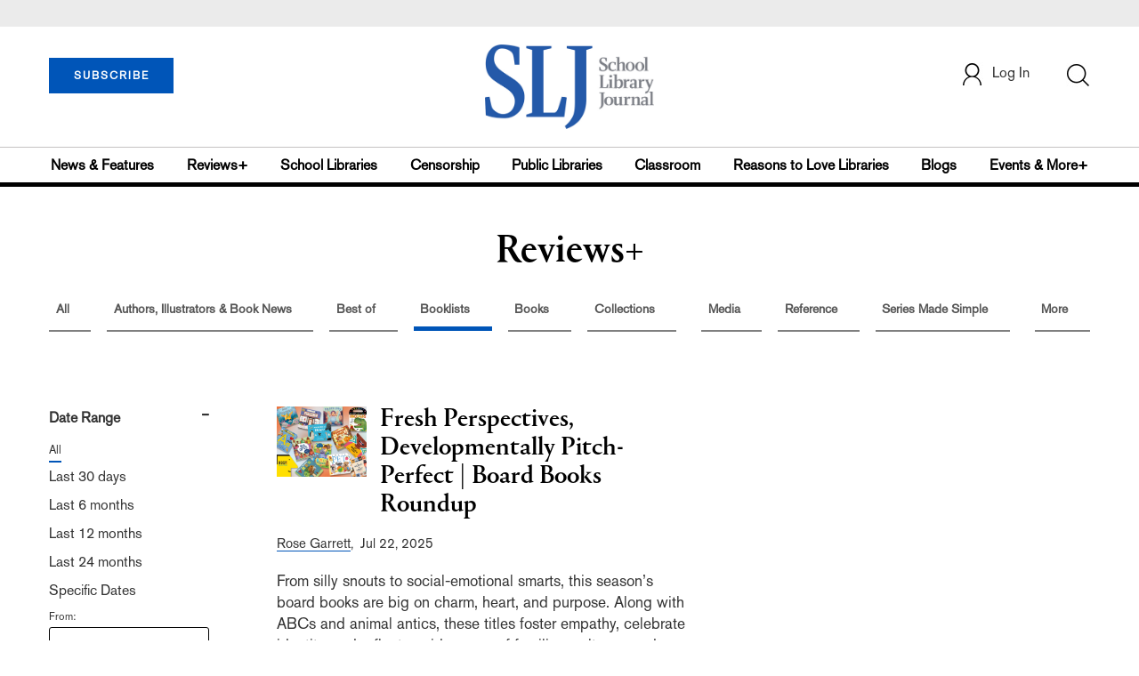

--- FILE ---
content_type: text/html; charset=utf-8
request_url: https://www.google.com/recaptcha/api2/aframe
body_size: -83
content:
<!DOCTYPE HTML><html><head><meta http-equiv="content-type" content="text/html; charset=UTF-8"></head><body><script nonce="0DLQXVDNZKLNK77A20Jz5Q">/** Anti-fraud and anti-abuse applications only. See google.com/recaptcha */ try{var clients={'sodar':'https://pagead2.googlesyndication.com/pagead/sodar?'};window.addEventListener("message",function(a){try{if(a.source===window.parent){var b=JSON.parse(a.data);var c=clients[b['id']];if(c){var d=document.createElement('img');d.src=c+b['params']+'&rc='+(localStorage.getItem("rc::a")?sessionStorage.getItem("rc::b"):"");window.document.body.appendChild(d);sessionStorage.setItem("rc::e",parseInt(sessionStorage.getItem("rc::e")||0)+1);localStorage.setItem("rc::h",'1768772688837');}}}catch(b){}});window.parent.postMessage("_grecaptcha_ready", "*");}catch(b){}</script></body></html>

--- FILE ---
content_type: application/javascript; charset=utf-8
request_url: https://count.personyze.com/stat-track-log-visit.js.php?fr=77&te=0&sr=7792&ld=1&ur=https%3A%2F%2Fwww.schoollibraryjournal.com%2Fsection%2Freviews%2Fbooklists%2Fpopularpicks%3F&rf=&id=-1656650186&si=0&ss=1768772688&nw=3&st=1&ls=1768772688&rs=0&sy=&bh=&hs=0&dg=&ps=1768772688&ev=0_e_1_8192_%2F%2Fwww.schoollibraryjournal.com%2Fsection%2Freviews%2Fbooklists%2Fpopularpicks&hu=&ao=&pr=&tm=1768772688&pl=Linux%20x86_64&sc=1280x720x24&th=407748147&ck=y&aj=y&jv=n&fl=-1&sl=-1&mp=-1&cn=y&vl=-1&qt=-1
body_size: 235
content:
(function(_S_T) { if (_S_T) {_S_T.log_visit(77, 313014, {"srch_word":"","ref_type":"direct","country_code":"US","country":"United States","region":"OH","city":"Columbus","latitude":39.962501525878906,"longitude":-83.006103515625,"ip":"3.148.109.46","1_vid":313014,"1_ref_type":"direct","timezone":0,"current_city":"Columbus","current_state":"OH","current_country":"United States"}, 1, null, [], null, [], [], '480', [], [], null, 1768772688, 0, {}, 480, "", "");}})(window._S_T || window.parent && parent._S_T)